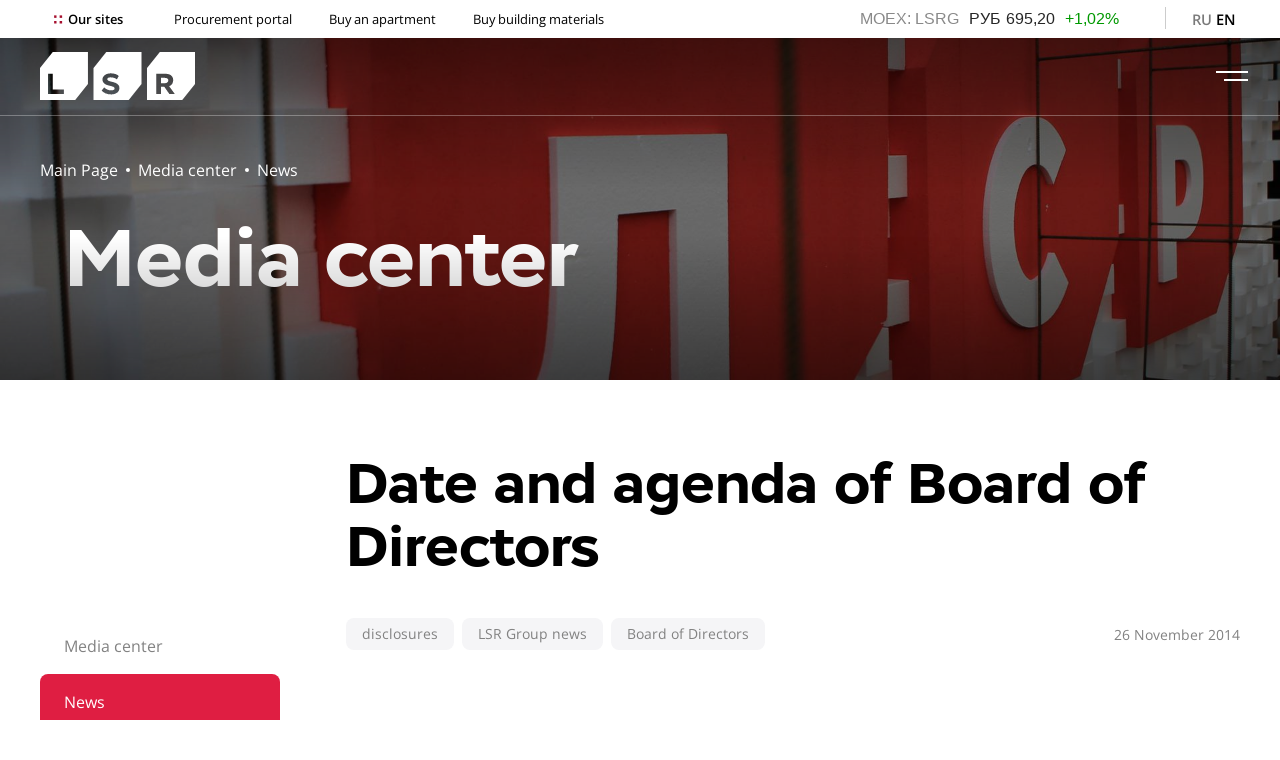

--- FILE ---
content_type: text/html; charset=UTF-8
request_url: https://www.lsrgroup.ru/en/news-and-media/news/2014/date-and-agenda-of-board-of-directors-26.11.2014.html
body_size: 14008
content:
<!DOCTYPE html>
<html lang="ru">
    <head>
        
                        
        <meta charset="UTF-8">
        <meta name="viewport" content="width=device-width, initial-scale=1">
        <link rel="shortcut icon" href="/assets/image/favicon.ico">
        <title>Date and agenda of Board of Directors</title>
        <meta name="description" content="disc||lsrnews||bod" />
        <!-- Google Tag Manager -->
<script>(function(w,d,s,l,i){ w[l]=w[l]||[];w[l].push({ 'gtm.start':
            new Date().getTime(),event:'gtm.js'});var f=d.getElementsByTagName(s)[0],
        j=d.createElement(s),dl=l!='dataLayer'?'&l='+l:'';j.async=true;j.src=
        'https://www.googletagmanager.com/gtm.js?id='+i+dl;f.parentNode.insertBefore(j,f);
    })(window,document,'script','dataLayer','GTM-M859MWF');</script>
<!-- End Google Tag Manager -->        <link rel="stylesheet" href="https://cdnjs.cloudflare.com/ajax/libs/bootstrap-multiselect/0.9.13/css/bootstrap-multiselect.css">
        <link rel="stylesheet" href="/assets/css/core.css">
        <link rel="stylesheet" href="/assets/css/main.css">
        <link rel="stylesheet" href="/assets/css/chart.css">
        <link rel="alternate" hreflang="en" href="https://www.lsrgroup.ru/en/news-and-media/news" />
<link rel="alternate" hreflang="ru" href="https://www.lsrgroup.ru/pressroom/novosti" />        <script>var ajaxPath = '/ajax/lsrgroup/';</script>
                <style>
            .card-state__text::before {
                content: "Close"!important;
            }
            .card-header.collapsed .card-state__text:before {
                content: "Open"!important;
            }
        </style>
        <script type="text/javascript" src="https://vk.com/js/api/openapi.js?169"></script>
    <script type="application/ld+json">{"@context":"https://schema.org","@type":"BreadcrumbList","itemListElement":[{"@type":"ListItem","position":1,"name":"Main Page","item":"https://www.lsrgroup.ru/en/"},{"@type":"ListItem","position":2,"name":"Media center","item":"https://www.lsrgroup.ru/en/news-and-media"},{"@type":"ListItem","position":3,"name":"News","item":"https://www.lsrgroup.ru/en/news-and-media/news"}]}</script>
<link rel="stylesheet" href="/assets/components/ajaxform/css/default.css" type="text/css" />
</head>
    <body>
		<!-- Google Tag Manager (noscript) -->
<noscript><iframe src="https://www.googletagmanager.com/ns.html?id=GTM-M859MWF"
height="0" width="0" style="display:none;visibility:hidden"></iframe></noscript>
<!-- End Google Tag Manager (noscript) -->
<header class="header">
    <div class="header-top d-none d-md-flex px-medium align-items-center">
        <div class="w-80 w-xl-60 d-flex align-items-center">
            <div class="link-container">
                <div class="hamburger-menu hamburger-menu_menu-top">
  <input id="sites__toggle" type="checkbox">
  <label class="link-container-title mb-0" for="sites__toggle">Our sites</label>
</div>
<a class="link color_black link_margin_right" href="http://zakupki.lsr.ru/">Procurement portal</a>
<a class="link color_black link_margin_right" href="http://www.lsr.ru/">Buy an apartment</a>
<a class="link color_black link_margin_right" href="http://sm.lsr.ru/">Buy building materials</a>            </div>
        </div>
        <div class="w-20 w-xl-40 d-flex align-items-center justify-content-end">
            <div class="stocks stocks_header d-none d-xl-flex align-items-center">
                
<link rel="stylesheet" href="//chart.rsf.ru/clients/lsr/css/style.info.top.css">
<script language=javascript src="//info.rsf.ru/infotable/js/upd.js"></script>

<span id="rsfInfo_top" nowrap>
</span>

<script language=javascript >

        var itab=null;

        function initInfoTable(){
            itab=new InfoTable('rsfInfo_top');
            itab.client="lsr";
            itab.config='htable_ru';
            itab.update('itab');
        }

        setTimeout(initInfoTable,2000);

</script>            </div>
            <div class="header-separator"></div>
                                    
            <div class="link-container">
    
<a class="link link_caps color_black color_half-opacity" href="https://www.lsrgroup.ru/pressroom/novosti">ru</a>
<a class="link link_caps link_active color_black color_half-opacity mx-1" href="https://www.lsrgroup.ru/en/news-and-media/news">EN</a>

</div>        </div>
    </div>
    <div class="header-bottom d-flex px-medium align-items-center justify-content-between">
        <div class="logo-container" style="height: 49px">
            <a href="https://www.lsrgroup.ru/en/">
                                    <img src="/assets/images/logo/lsr-logo-eng_new.svg" class="logo">
                            </a>
        </div>
        <div class="header__menu d-none d-xxl-flex">
            <ul class="header__menu-block"><li class="header__menu-item header__menu-item_large">
                    <a class="header__menu-link header__menu-link_bold" href="https://www.lsrgroup.ru/en/about-us/obshhie-svedeniya">About company</a>
                    <div class="header__menu-dropdown"></div>
                </li><ul class="header__menu-dropdown-list"><li class="header__menu-item"><a class="header__menu-link" href="https://www.lsrgroup.ru/en/about-us/obshhie-svedeniya">About LSR Group</a></li><li class="header__menu-item"><a class="header__menu-link" href="https://www.lsrgroup.ru/en/about-us/struktura-biznesa">Business structure</a></li><li class="header__menu-item"><a class="header__menu-link" href="https://www.lsrgroup.ru/en/about-us/strategy-and-mission">Strategy and mission</a></li><li class="header__menu-item"><a class="header__menu-link" href="https://www.lsrgroup.ru/en/about-us/careers">Careers</a></li><li class="header__menu-item"><a class="header__menu-link" href="https://www.lsrgroup.ru/en/about-us/history">Landmarks of history</a></li><li class="header__menu-item"><a class="header__menu-link" href="https://www.lsrgroup.ru/en/about-us/charityprograms">Charity</a></li></ul></ul><ul class="header__menu-block"><li class="header__menu-item header__menu-item_large">
                    <a class="header__menu-link header__menu-link_bold" href="https://www.lsrgroup.ru/en/investors-and-shareholders/informacziya-po-akcziyam">Investor relations</a>
                    <div class="header__menu-dropdown"></div>
                </li><ul class="header__menu-dropdown-list"><li class="header__menu-item"><a class="header__menu-link" href="https://www.lsrgroup.ru/en/investors-and-shareholders/informacziya-po-akcziyam/informacziya-po-akcziyam">Information about shares</a></li><li class="header__menu-item"><a class="header__menu-link" href="https://www.lsrgroup.ru/en/investors-and-shareholders/interaktivnyie-instrumenty/kalkulyator-investora">Interactive tools</a></li><li class="header__menu-item"><a class="header__menu-link" href="https://www.lsrgroup.ru/en/investors-and-shareholders/dolgovyie-obyazatelstva/debt">Debt</a></li><li class="header__menu-item"><a class="header__menu-link" href="https://www.lsrgroup.ru/en/investors-and-shareholders/acquisition">Acquisition by LSR Group its own shares</a></li><li class="header__menu-item"><a class="header__menu-link" href="https://www.lsrgroup.ru/en/investors-and-shareholders/obshhie-sobraniya-akczionerov">General meetings of shareholders</a></li><li class="header__menu-item"><a class="header__menu-link" href="https://www.lsrgroup.ru/en/investors-and-shareholders/investor-calendar">Investor calendar</a></li><li class="header__menu-item"><a class="header__menu-link" href="https://www.lsrgroup.ru/en/investors-and-shareholders/chasto-zadavaemyie-voprosyi">Frequently asked questions</a></li><li class="header__menu-item"><a class="header__menu-link" href="https://www.lsrgroup.ru/en/investors-and-shareholders/kontaktyi-dlya-investorov">Contacts for investors</a></li></ul></ul><ul class="header__menu-block"><li class="header__menu-item header__menu-item_large">
                    <a class="header__menu-link header__menu-link_bold" href="https://www.lsrgroup.ru/en/corporate-governance/general-principles">Corporate governance</a>
                    <div class="header__menu-dropdown"></div>
                </li><ul class="header__menu-dropdown-list"><li class="header__menu-item"><a class="header__menu-link" href="https://www.lsrgroup.ru/en/corporate-governance/general-principles">Corporate governance principles</a></li><li class="header__menu-item"><a class="header__menu-link" href="https://www.lsrgroup.ru/en/corporate-governance/board-of-directors">Board of Directors</a></li><li class="header__menu-item"><a class="header__menu-link" href="https://www.lsrgroup.ru/en/corporate-governance/boardofmanagement">Executive Committee</a></li><li class="header__menu-item"><a class="header__menu-link" href="https://www.lsrgroup.ru/en/corporate-governance/corporate-secretary">Corporate Secretary</a></li></ul></ul><ul class="header__menu-block"><li class="header__menu-item header__menu-item_large">
                    <a class="header__menu-link header__menu-link_bold" href="https://www.lsrgroup.ru/en/reconstruction">Sustainability</a>
                    <div class="header__menu-dropdown"></div>
                </li><ul class="header__menu-dropdown-list"><li class="header__menu-item"><a class="header__menu-link" href="https://www.lsrgroup.ru/en/reconstruction">Vision</a></li><li class="header__menu-item"><a class="header__menu-link" href="https://www.lsrgroup.ru/en/reconstruction">ESG reports and results</a></li><li class="header__menu-item"><a class="header__menu-link" href="https://www.lsrgroup.ru/en/reconstruction">ESG-news</a></li><li class="header__menu-item"><a class="header__menu-link" href="https://www.lsrgroup.ru/en/reconstruction">Occupational health and safety</a></li><li class="header__menu-item"><a class="header__menu-link" href="https://www.lsrgroup.ru/en/reconstruction">Employees</a></li><li class="header__menu-item"><a class="header__menu-link" href="https://www.lsrgroup.ru/en/reconstruction">Ethics and countering corruption</a></li><li class="header__menu-item"><a class="header__menu-link" href="https://www.lsrgroup.ru/en/reconstruction">Developing the regions of presence</a></li><li class="header__menu-item"><a class="header__menu-link" href="https://www.lsrgroup.ru/en/reconstruction">Protecting the environment</a></li><li class="header__menu-item"><a class="header__menu-link" href="https://www.lsrgroup.ru/en/reconstruction">Climate change</a></li></ul></ul><ul class="header__menu-block"><li class="header__menu-item header__menu-item_large">
                    <a class="header__menu-link header__menu-link_bold" href="https://www.lsrgroup.ru/en/investor-relations/corporate-documents">Disclosure of information</a>
                    <div class="header__menu-dropdown"></div>
                </li><ul class="header__menu-dropdown-list"><li class="header__menu-item"><a class="header__menu-link" href="https://www.lsrgroup.ru/en/investor-relations/corporate-documents">Charter</a></li><li class="header__menu-item"><a class="header__menu-link" href="https://www.lsrgroup.ru/en/investor-relations/regulations-on-the-agm">Regulations on the General Meeting of Shareholders</a></li><li class="header__menu-item"><a class="header__menu-link" href="https://www.lsrgroup.ru/en/investor-relations/regulations-on-the-board-of-directors">Regulations on the Board of Directors</a></li><li class="header__menu-item"><a class="header__menu-link" href="https://www.lsrgroup.ru/en/investor-relations/regulations-on-the-executive-committee">Regulations on the Executive Committee</a></li><li class="header__menu-item"><a class="header__menu-link" href="https://www.lsrgroup.ru/en/investor-relations/annual-reports">Annual Reports</a></li><li class="header__menu-item"><a class="header__menu-link" href="https://www.lsrgroup.ru/en/investor-relations/real-estate-portfolio-valuation-reports">Valuation reports</a></li><li class="header__menu-item"><a class="header__menu-link" href="https://www.lsrgroup.ru/en/investor-relations/ifrs-reports">IFRS Reports</a></li><li class="header__menu-item"><a class="header__menu-link" href="https://www.lsrgroup.ru/en/investor-relations/regulations-on-dividend-policy">Regulations on Dividend policy</a></li><li class="header__menu-item"><a class="header__menu-link" href="https://www.lsrgroup.ru/en/investor-relations/declaration-on-prevention-of-the-bribery">Declaration on prevention of the bribery</a></li><li class="header__menu-item"><a class="header__menu-link" href="https://www.lsrgroup.ru/en/investor-relations/regulatory-news">Regulatory news</a></li></ul></ul><ul class="header__menu-block"><li class="header__menu-item header__menu-item_large">
                    <a class="header__menu-link header__menu-link_bold" href="https://www.lsrgroup.ru/en/news-and-media">Media center</a>
                    <div class="header__menu-dropdown"></div>
                </li><ul class="header__menu-dropdown-list"><li class="header__menu-item"><a class="header__menu-link" href="https://www.lsrgroup.ru/en/news-and-media/news">News</a></li><li class="header__menu-item"><a class="header__menu-link" href="https://www.lsrgroup.ru/en/news-and-media/kontaktyi-press-sluzhbyi">PR contacts</a></li></ul></ul><ul class="header__menu-block"><li class="header__menu-item header__menu-item_large">
                    <a class="header__menu-link header__menu-link_bold" href="https://www.lsrgroup.ru/en/companycontacts/general-contacts">Contacts</a>
                    <div class="header__menu-dropdown"></div>
                </li><ul class="header__menu-dropdown-list"><li class="header__menu-item"><a class="header__menu-link" href="https://www.lsrgroup.ru/en/companycontacts/general-contacts">General contacts</a></li><li class="header__menu-item"><a class="header__menu-link" href="https://www.lsrgroup.ru/en/companycontacts/egs-contacts">ESG Contacts</a></li><li class="header__menu-item"><a class="header__menu-link" href="https://www.lsrgroup.ru/en/companycontacts/purchase">Purchase</a></li><li class="header__menu-item"><a class="header__menu-link" href="https://www.lsrgroup.ru/en/companycontacts/hotline">Hotline</a></li><li class="header__menu-item"><a class="header__menu-link" href="https://www.lsrgroup.ru/en/companycontacts/press-contacts">Press Contacts</a></li></ul></ul>        </div>
        <div class="search-input-container form-group w-50 mb-0 ml-auto mr-3 d-none" id="search-input-container">
    <form action="https://www.lsrgroup.ru/en/search" method="get">
      <input class="form-control form-control-search" type="text" name="search" id="search" value="" placeholder="Что ищем?">
      <label class="form-control__label">Поиск</label>

        <input type="hidden" name="id" value="3009" />
        <input style="display:none;" type="submit" value="Search" />

    </form>
</div>        <div class="search-container search_header d-none d-xxl-flex" id="search-container">
            <svg class="search">
                <use xlink:href="/assets/image/sprite.svg#search"></use>
            </svg>
        </div>
        <div class="hamburger-menu d-xxl-none">
            <input id="menu__toggle" type="checkbox" autocomplete="off">
            <label class="menu__btn" for="menu__toggle"><span></span></label>
            <div class="menu__box">
                <div class="menu__box_white">
                    <form action="https://www.lsrgroup.ru/en/search" method="get">
    <div class="search-container search-container_header-menu search-container_open mb-3">
      <div class="form-group w-100">
        <input class="form-control form-control-search" type="text" name="search" id="search" value="" placeholder="Что ищем?">
        <label class="form-control__label">Поиск</label>
        <input type="hidden" name="id" value="3009" />

        <input style="display:none;" type="submit" value="Search" />
      </div>
    </div>
</form>                    <ul class="header__menu-block"><li class="header__menu-item header__menu-item_large">
                    <a class="header__menu-link header__menu-link_bold" href="https://www.lsrgroup.ru/en/about-us/obshhie-svedeniya">About company</a><div class="header__menu-dropdown collapsed" data-toggle="collapse" data-target="#collapse1"></div>
                    </li><ul class="header__menu-dropdown-list collapse" id="collapse1"><li class="header__menu-item"><a class="header__menu-link" href="https://www.lsrgroup.ru/en/about-us/obshhie-svedeniya">About LSR Group</a></li><li class="header__menu-item"><a class="header__menu-link" href="https://www.lsrgroup.ru/en/about-us/struktura-biznesa">Business structure</a></li><li class="header__menu-item"><a class="header__menu-link" href="https://www.lsrgroup.ru/en/about-us/strategy-and-mission">Strategy and mission</a></li><li class="header__menu-item"><a class="header__menu-link" href="https://www.lsrgroup.ru/en/about-us/careers">Careers</a></li><li class="header__menu-item"><a class="header__menu-link" href="https://www.lsrgroup.ru/en/about-us/history">Landmarks of history</a></li><li class="header__menu-item"><a class="header__menu-link" href="https://www.lsrgroup.ru/en/about-us/charityprograms">Charity</a></li></ul></ul><ul class="header__menu-block"><li class="header__menu-item header__menu-item_large">
                    <a class="header__menu-link header__menu-link_bold" href="https://www.lsrgroup.ru/en/investors-and-shareholders/informacziya-po-akcziyam">Investor relations</a><div class="header__menu-dropdown collapsed" data-toggle="collapse" data-target="#collapse2"></div>
                    </li><ul class="header__menu-dropdown-list collapse" id="collapse2"><li class="header__menu-item"><a class="header__menu-link" href="https://www.lsrgroup.ru/en/investors-and-shareholders/informacziya-po-akcziyam/informacziya-po-akcziyam">Information about shares</a></li><li class="header__menu-item"><a class="header__menu-link" href="https://www.lsrgroup.ru/en/investors-and-shareholders/interaktivnyie-instrumenty/kalkulyator-investora">Interactive tools</a></li><li class="header__menu-item"><a class="header__menu-link" href="https://www.lsrgroup.ru/en/investors-and-shareholders/dolgovyie-obyazatelstva/debt">Debt</a></li><li class="header__menu-item"><a class="header__menu-link" href="https://www.lsrgroup.ru/en/investors-and-shareholders/acquisition">Acquisition by LSR Group its own shares</a></li><li class="header__menu-item"><a class="header__menu-link" href="https://www.lsrgroup.ru/en/investors-and-shareholders/obshhie-sobraniya-akczionerov">General meetings of shareholders</a></li><li class="header__menu-item"><a class="header__menu-link" href="https://www.lsrgroup.ru/en/investors-and-shareholders/investor-calendar">Investor calendar</a></li><li class="header__menu-item"><a class="header__menu-link" href="https://www.lsrgroup.ru/en/investors-and-shareholders/chasto-zadavaemyie-voprosyi">Frequently asked questions</a></li><li class="header__menu-item"><a class="header__menu-link" href="https://www.lsrgroup.ru/en/investors-and-shareholders/kontaktyi-dlya-investorov">Contacts for investors</a></li></ul></ul><ul class="header__menu-block"><li class="header__menu-item header__menu-item_large">
                    <a class="header__menu-link header__menu-link_bold" href="https://www.lsrgroup.ru/en/corporate-governance/general-principles">Corporate governance</a><div class="header__menu-dropdown collapsed" data-toggle="collapse" data-target="#collapse3"></div>
                    </li><ul class="header__menu-dropdown-list collapse" id="collapse3"><li class="header__menu-item"><a class="header__menu-link" href="https://www.lsrgroup.ru/en/corporate-governance/general-principles">Corporate governance principles</a></li><li class="header__menu-item"><a class="header__menu-link" href="https://www.lsrgroup.ru/en/corporate-governance/board-of-directors">Board of Directors</a></li><li class="header__menu-item"><a class="header__menu-link" href="https://www.lsrgroup.ru/en/corporate-governance/boardofmanagement">Executive Committee</a></li><li class="header__menu-item"><a class="header__menu-link" href="https://www.lsrgroup.ru/en/corporate-governance/corporate-secretary">Corporate Secretary</a></li></ul></ul><ul class="header__menu-block"><li class="header__menu-item header__menu-item_large">
                    <a class="header__menu-link header__menu-link_bold" href="https://www.lsrgroup.ru/en/reconstruction">Sustainability</a><div class="header__menu-dropdown collapsed" data-toggle="collapse" data-target="#collapse4"></div>
                    </li><ul class="header__menu-dropdown-list collapse" id="collapse4"><li class="header__menu-item"><a class="header__menu-link" href="https://www.lsrgroup.ru/en/reconstruction">Vision</a></li><li class="header__menu-item"><a class="header__menu-link" href="https://www.lsrgroup.ru/en/reconstruction">ESG reports and results</a></li><li class="header__menu-item"><a class="header__menu-link" href="https://www.lsrgroup.ru/en/reconstruction">ESG-news</a></li><li class="header__menu-item"><a class="header__menu-link" href="https://www.lsrgroup.ru/en/reconstruction">Occupational health and safety</a></li><li class="header__menu-item"><a class="header__menu-link" href="https://www.lsrgroup.ru/en/reconstruction">Employees</a></li><li class="header__menu-item"><a class="header__menu-link" href="https://www.lsrgroup.ru/en/reconstruction">Ethics and countering corruption</a></li><li class="header__menu-item"><a class="header__menu-link" href="https://www.lsrgroup.ru/en/reconstruction">Developing the regions of presence</a></li><li class="header__menu-item"><a class="header__menu-link" href="https://www.lsrgroup.ru/en/reconstruction">Protecting the environment</a></li><li class="header__menu-item"><a class="header__menu-link" href="https://www.lsrgroup.ru/en/reconstruction">Climate change</a></li></ul></ul><ul class="header__menu-block"><li class="header__menu-item header__menu-item_large">
                    <a class="header__menu-link header__menu-link_bold" href="https://www.lsrgroup.ru/en/investor-relations/corporate-documents">Disclosure of information</a><div class="header__menu-dropdown collapsed" data-toggle="collapse" data-target="#collapse5"></div>
                    </li><ul class="header__menu-dropdown-list collapse" id="collapse5"><li class="header__menu-item"><a class="header__menu-link" href="https://www.lsrgroup.ru/en/investor-relations/corporate-documents">Charter</a></li><li class="header__menu-item"><a class="header__menu-link" href="https://www.lsrgroup.ru/en/investor-relations/regulations-on-the-agm">Regulations on the General Meeting of Shareholders</a></li><li class="header__menu-item"><a class="header__menu-link" href="https://www.lsrgroup.ru/en/investor-relations/regulations-on-the-board-of-directors">Regulations on the Board of Directors</a></li><li class="header__menu-item"><a class="header__menu-link" href="https://www.lsrgroup.ru/en/investor-relations/regulations-on-the-executive-committee">Regulations on the Executive Committee</a></li><li class="header__menu-item"><a class="header__menu-link" href="https://www.lsrgroup.ru/en/investor-relations/annual-reports">Annual Reports</a></li><li class="header__menu-item"><a class="header__menu-link" href="https://www.lsrgroup.ru/en/investor-relations/real-estate-portfolio-valuation-reports">Valuation reports</a></li><li class="header__menu-item"><a class="header__menu-link" href="https://www.lsrgroup.ru/en/investor-relations/ifrs-reports">IFRS Reports</a></li><li class="header__menu-item"><a class="header__menu-link" href="https://www.lsrgroup.ru/en/investor-relations/regulations-on-dividend-policy">Regulations on Dividend policy</a></li><li class="header__menu-item"><a class="header__menu-link" href="https://www.lsrgroup.ru/en/investor-relations/declaration-on-prevention-of-the-bribery">Declaration on prevention of the bribery</a></li><li class="header__menu-item"><a class="header__menu-link" href="https://www.lsrgroup.ru/en/investor-relations/regulatory-news">Regulatory news</a></li></ul></ul><ul class="header__menu-block"><li class="header__menu-item header__menu-item_large">
                    <a class="header__menu-link header__menu-link_bold" href="https://www.lsrgroup.ru/en/news-and-media">Media center</a><div class="header__menu-dropdown collapsed" data-toggle="collapse" data-target="#collapse6"></div>
                    </li><ul class="header__menu-dropdown-list collapse" id="collapse6"><li class="header__menu-item"><a class="header__menu-link" href="https://www.lsrgroup.ru/en/news-and-media/news">News</a></li><li class="header__menu-item"><a class="header__menu-link" href="https://www.lsrgroup.ru/en/news-and-media/kontaktyi-press-sluzhbyi">PR contacts</a></li></ul></ul><ul class="header__menu-block"><li class="header__menu-item header__menu-item_large">
                    <a class="header__menu-link header__menu-link_bold" href="https://www.lsrgroup.ru/en/companycontacts/general-contacts">Contacts</a><div class="header__menu-dropdown collapsed" data-toggle="collapse" data-target="#collapse7"></div>
                    </li><ul class="header__menu-dropdown-list collapse" id="collapse7"><li class="header__menu-item"><a class="header__menu-link" href="https://www.lsrgroup.ru/en/companycontacts/general-contacts">General contacts</a></li><li class="header__menu-item"><a class="header__menu-link" href="https://www.lsrgroup.ru/en/companycontacts/egs-contacts">ESG Contacts</a></li><li class="header__menu-item"><a class="header__menu-link" href="https://www.lsrgroup.ru/en/companycontacts/purchase">Purchase</a></li><li class="header__menu-item"><a class="header__menu-link" href="https://www.lsrgroup.ru/en/companycontacts/hotline">Hotline</a></li><li class="header__menu-item"><a class="header__menu-link" href="https://www.lsrgroup.ru/en/companycontacts/press-contacts">Press Contacts</a></li></ul></ul>                </div>
                <div class="menu__box_gray d-md-none">
                    <div class="link-container">
                        <div class="hamburger-menu hamburger-menu_menu-top">
  <input id="sites__toggle" type="checkbox">
  <label class="link-container-title mb-0" for="sites__toggle">Our sites</label>
</div>
<a class="link color_black link_margin_right" href="http://zakupki.lsr.ru/">Procurement portal</a>
<a class="link color_black link_margin_right" href="http://www.lsr.ru/">Buy an apartment</a>
<a class="link color_black link_margin_right" href="http://sm.lsr.ru/">Buy building materials</a>              </div>
                    <div class="header-separator-large"></div>
                    <div class="d-flex align-items-end">
                        <div class="stocks stocks_header d-flex align-items-center">
                    <span id="rsfInfo2" nowrap>
                    </span>
                        </div>
                        <div class="header-separator"></div>
                                                                        
                        <div class="link-container">
    
<a class="link link_caps color_black color_half-opacity" href="https://www.lsrgroup.ru/pressroom/novosti">ru</a>
<a class="link link_caps link_active color_black color_half-opacity mx-1" href="https://www.lsrgroup.ru/en/news-and-media/news">EN</a>

</div>                    </div>
                </div>
            </div>
        </div>
    </div>
                            <div class="menu__box" id="sites-menu">
            <div class="menu__box_white py-5">
                <div class="close"></div>
                <div class="container">
                    <div class="row">
                        <div class="col-12 text-md-center mb-4 mb-md-5">
                            <h2 class="m-0">Our sites</h2>
                        </div>
                    </div>
                    <div class="d-flex">
                        <div class="panel-container d-none d-md-flex w-100">
                                                            <div class="panel">
                                    <a class="panel__link panel__link_iconless" href="https://www.lsr.ru/spb/"></a>
                                    <div class="panel__background" style="background-image: url(/assets/images/panel-1.png)"></div>
                                    <div class="panel__content">
                                        <h3 class="panel__title color_white mb-4">LSR. Real Estate — Northwest</h3>
                                        <div class="panel__text">
                                            <p class="color_white"></p>
                                            <p class="content-text_large text-center color_white mt-5"><b>lsr.ru/spb</b></p>
                                        </div>
                                    </div>
                                </div>
                                                            <div class="panel">
                                    <a class="panel__link panel__link_iconless" href="https://www.lsr.ru/msk/"></a>
                                    <div class="panel__background" style="background-image: url(/assets/images/zila_slider.jpg)"></div>
                                    <div class="panel__content">
                                        <h3 class="panel__title color_white mb-4">LSR. Real Estate — M</h3>
                                        <div class="panel__text">
                                            <p class="color_white"></p>
                                            <p class="content-text_large text-center color_white mt-5"><b>lsr.ru/msk</b></p>
                                        </div>
                                    </div>
                                </div>
                                                            <div class="panel">
                                    <a class="panel__link panel__link_iconless" href="https://www.lsr.ru/ekb"></a>
                                    <div class="panel__background" style="background-image: url(/assets/images/cb_slider.jpg)"></div>
                                    <div class="panel__content">
                                        <h3 class="panel__title color_white mb-4">LSR. Real Estate — Urals</h3>
                                        <div class="panel__text">
                                            <p class="color_white"></p>
                                            <p class="content-text_large text-center color_white mt-5"><b>lsr.ru/ekb</b></p>
                                        </div>
                                    </div>
                                </div>
                                                            <div class="panel corner-croped-container corner-croped_bottom">
                                    <a class="panel__link panel__link_iconless" href="https://lsr-pm.ru/"></a>
                                    <div class="panel__background" style="background-image: url(/assets/images/nev_slider.jpg)"></div>
                                    <div class="panel__content">
                                        <h3 class="panel__title color_white mb-4">LSR. Income-generating Real Estate</h3>
                                        <div class="panel__text">
                                            <p class="color_white"></p>
                                            <p class="content-text_large text-center color_white mt-5"><b>lsr-pm.ru</b></p>
                                        </div>
                                    </div>
                                </div>
                                                            <div class="panel">
                                    <a class="panel__link panel__link_iconless" href="http://www.lsrbase.ru/"></a>
                                    <div class="panel__background" style="background-image: url(/assets/images/panel-3.png)"></div>
                                    <div class="panel__content">
                                        <h3 class="panel__title color_white mb-4">LSR. Basic Materials</h3>
                                        <div class="panel__text">
                                            <p class="color_white"></p>
                                            <p class="content-text_large text-center color_white mt-5"><b>lsrbase.ru</b></p>
                                        </div>
                                    </div>
                                </div>
                                                            <div class="panel">
                                    <a class="panel__link panel__link_iconless" href="https://lsrstena.ru/"></a>
                                    <div class="panel__background" style="background-image: url(/assets/images/banner/_MG_3432.jpg)"></div>
                                    <div class="panel__content">
                                        <h3 class="panel__title color_white mb-4">LSR. Wall Materials</h3>
                                        <div class="panel__text">
                                            <p class="color_white"></p>
                                            <p class="content-text_large text-center color_white mt-5"><b>lsrstena.ru</b></p>
                                        </div>
                                    </div>
                                </div>
                                                            <div class="panel">
                                    <a class="panel__link panel__link_iconless" href="http://lsrconstruction-ural.ru/"></a>
                                    <div class="panel__background" style="background-image: url(/assets/images/stro_slider.jpg)"></div>
                                    <div class="panel__content">
                                        <h3 class="panel__title color_white mb-4">LSR. Construction — Urals</h3>
                                        <div class="panel__text">
                                            <p class="color_white"></p>
                                            <p class="content-text_large text-center color_white mt-5"><b>lsrconstruction-ural.ru</b></p>
                                        </div>
                                    </div>
                                </div>
                                                            <div class="panel">
                                    <a class="panel__link panel__link_iconless" href="http://www.lsrconstruction-nw.ru/"></a>
                                    <div class="panel__background" style="background-image: url(/assets/images/slider/krang_slider.JPG)"></div>
                                    <div class="panel__content">
                                        <h3 class="panel__title color_white mb-4">LSR. Construction — Northwest</h3>
                                        <div class="panel__text">
                                            <p class="color_white"></p>
                                            <p class="content-text_large text-center color_white mt-5"><b>lsrconstruction-nw.ru</b></p>
                                        </div>
                                    </div>
                                </div>
                                                            <div class="panel">
                                    <a class="panel__link panel__link_iconless" href="https://www.lsrcranes.ru/"></a>
                                    <div class="panel__background" style="background-image: url(/assets/images/Subtract95.png)"></div>
                                    <div class="panel__content">
                                        <h3 class="panel__title color_white mb-4">LSR. Cranes</h3>
                                        <div class="panel__text">
                                            <p class="color_white"></p>
                                            <p class="content-text_large text-center color_white mt-5"><b>lsrcranes.ru</b></p>
                                        </div>
                                    </div>
                                </div>
                                                    </div>
                        <div class="row d-md-none">
                            <div class="col-12">
                                <div class="carousel carousel_infinite-mobile" data-dots-container="#carousel-sites-dots-container" data-arrows-container="">
                                                                            <div class="carousel__item panel_carousel">
                                            <div class="panel"><a class="panel__link panel__link_iconless" href="https://www.lsr.ru/spb/"></a>
                                                <div class="panel__background" style="background-image: url(/assets/images/panel-1.png)"></div>
                                                <div class="panel__content">
                                                    <h3 class="panel__title color_white mb-4">LSR. Real Estate — Northwest</h3>
                                                    <div class="panel__text">
                                                        <p class="color_white"></p>
                                                        <p class="content-text_large text-center color_white mt-5"><b>lsr.ru/spb</b></p>
                                                    </div>
                                                </div>
                                            </div>
                                        </div>
                                                                            <div class="carousel__item panel_carousel">
                                            <div class="panel"><a class="panel__link panel__link_iconless" href="https://www.lsr.ru/msk/"></a>
                                                <div class="panel__background" style="background-image: url(/assets/images/zila_slider.jpg)"></div>
                                                <div class="panel__content">
                                                    <h3 class="panel__title color_white mb-4">LSR. Real Estate — M</h3>
                                                    <div class="panel__text">
                                                        <p class="color_white"></p>
                                                        <p class="content-text_large text-center color_white mt-5"><b>lsr.ru/msk</b></p>
                                                    </div>
                                                </div>
                                            </div>
                                        </div>
                                                                            <div class="carousel__item panel_carousel">
                                            <div class="panel"><a class="panel__link panel__link_iconless" href="https://www.lsr.ru/ekb"></a>
                                                <div class="panel__background" style="background-image: url(/assets/images/cb_slider.jpg)"></div>
                                                <div class="panel__content">
                                                    <h3 class="panel__title color_white mb-4">LSR. Real Estate — Urals</h3>
                                                    <div class="panel__text">
                                                        <p class="color_white"></p>
                                                        <p class="content-text_large text-center color_white mt-5"><b>lsr.ru/ekb</b></p>
                                                    </div>
                                                </div>
                                            </div>
                                        </div>
                                                                            <div class="carousel__item panel_carousel">
                                            <div class="panel"><a class="panel__link panel__link_iconless" href="https://lsr-pm.ru/"></a>
                                                <div class="panel__background" style="background-image: url(/assets/images/nev_slider.jpg)"></div>
                                                <div class="panel__content">
                                                    <h3 class="panel__title color_white mb-4">LSR. Income-generating Real Estate</h3>
                                                    <div class="panel__text">
                                                        <p class="color_white"></p>
                                                        <p class="content-text_large text-center color_white mt-5"><b>lsr-pm.ru</b></p>
                                                    </div>
                                                </div>
                                            </div>
                                        </div>
                                                                            <div class="carousel__item panel_carousel">
                                            <div class="panel"><a class="panel__link panel__link_iconless" href="http://www.lsrbase.ru/"></a>
                                                <div class="panel__background" style="background-image: url(/assets/images/panel-3.png)"></div>
                                                <div class="panel__content">
                                                    <h3 class="panel__title color_white mb-4">LSR. Basic Materials</h3>
                                                    <div class="panel__text">
                                                        <p class="color_white"></p>
                                                        <p class="content-text_large text-center color_white mt-5"><b>lsrbase.ru</b></p>
                                                    </div>
                                                </div>
                                            </div>
                                        </div>
                                                                            <div class="carousel__item panel_carousel">
                                            <div class="panel"><a class="panel__link panel__link_iconless" href="https://lsrstena.ru/"></a>
                                                <div class="panel__background" style="background-image: url(/assets/images/banner/_MG_3432.jpg)"></div>
                                                <div class="panel__content">
                                                    <h3 class="panel__title color_white mb-4">LSR. Wall Materials</h3>
                                                    <div class="panel__text">
                                                        <p class="color_white"></p>
                                                        <p class="content-text_large text-center color_white mt-5"><b>lsrstena.ru</b></p>
                                                    </div>
                                                </div>
                                            </div>
                                        </div>
                                                                            <div class="carousel__item panel_carousel">
                                            <div class="panel"><a class="panel__link panel__link_iconless" href="http://lsrconstruction-ural.ru/"></a>
                                                <div class="panel__background" style="background-image: url(/assets/images/stro_slider.jpg)"></div>
                                                <div class="panel__content">
                                                    <h3 class="panel__title color_white mb-4">LSR. Construction — Urals</h3>
                                                    <div class="panel__text">
                                                        <p class="color_white"></p>
                                                        <p class="content-text_large text-center color_white mt-5"><b>lsrconstruction-ural.ru</b></p>
                                                    </div>
                                                </div>
                                            </div>
                                        </div>
                                                                            <div class="carousel__item panel_carousel">
                                            <div class="panel"><a class="panel__link panel__link_iconless" href="http://www.lsrconstruction-nw.ru/"></a>
                                                <div class="panel__background" style="background-image: url(/assets/images/slider/krang_slider.JPG)"></div>
                                                <div class="panel__content">
                                                    <h3 class="panel__title color_white mb-4">LSR. Construction — Northwest</h3>
                                                    <div class="panel__text">
                                                        <p class="color_white"></p>
                                                        <p class="content-text_large text-center color_white mt-5"><b>lsrconstruction-nw.ru</b></p>
                                                    </div>
                                                </div>
                                            </div>
                                        </div>
                                                                            <div class="carousel__item panel_carousel">
                                            <div class="panel"><a class="panel__link panel__link_iconless" href="https://www.lsrcranes.ru/"></a>
                                                <div class="panel__background" style="background-image: url(/assets/images/Subtract95.png)"></div>
                                                <div class="panel__content">
                                                    <h3 class="panel__title color_white mb-4">LSR. Cranes</h3>
                                                    <div class="panel__text">
                                                        <p class="color_white"></p>
                                                        <p class="content-text_large text-center color_white mt-5"><b>lsrcranes.ru</b></p>
                                                    </div>
                                                </div>
                                            </div>
                                        </div>
                                                                    </div>
                            </div>
                            <div class="col-12 mt-4">
                                <div class="carousel__dots" id="carousel-sites-dots-container"></div>
                            </div>
                        </div>
                    </div>
                </div>
            </div>
        </div>
    </header>        
    <section>
    <div class="banner">
                                        <div class="banner__background" style="background-image: url(/assets/images/banner/banner-8.png)"></div>
                          <div class="banner__content pt-large px-medium">
              <ul class="breadcrumbs breadcrumbs_white">
                    <li><a href="https://www.lsrgroup.ru/en/">Main Page</a></li>
                    <li><a href="https://www.lsrgroup.ru/en/news-and-media">Media center</a></li>
                    <li><a href="https://www.lsrgroup.ru/en/news-and-media/news">News</a></li>
            </ul>
        <div class="h1 banner__title color_white">Media center</div>
      </div>
    </div>
</section>
    <section class="content">
      <div class="container">
        <div class="row d-flex d-lg-none mb-4">
          <div class="col-12">
                <ul class="breadcrumbs ">
                    <li><a href="https://www.lsrgroup.ru/en/">Main Page</a></li>
                    <li><a href="https://www.lsrgroup.ru/en/news-and-media">Media center</a></li>
                    <li><a href="https://www.lsrgroup.ru/en/news-and-media/news">News</a></li>
            </ul>
    <a class="back_link" id="back-link">Назад</a>          </div>
        </div>
        <div class="row">
          <div class="col-12 col-lg-9 offset-lg-3">
            <h1 class="h2 color_black mb-4 mb-md-5">Date and agenda of Board of Directors</h1>
          </div>
        </div>
        <div class="row">
        <div class="col-12 col-lg-3 order-2 order-lg-1 mt-5 mt-md-5 mt-lg-0">
    <div class="sidebar-container corner-croped-container corner-croped_bottom">
      <ul class="sidebar mb-medium d-none d-lg-block">
                        <li class="sidebar__item"><a class="sidebar__link" href="https://www.lsrgroup.ru/en/news-and-media">Media center</a></li>
                    <li class="sidebar__item sidebar__item_active">
                    <a class="sidebar__link" href="https://www.lsrgroup.ru/en/news-and-media/news">News</a>
                </li><li class="sidebar__item">
                    <a class="sidebar__link" href="https://www.lsrgroup.ru/en/news-and-media/kontaktyi-press-sluzhbyi">PR contacts</a>
                </li>      </ul>
      <div class="sidebar-info mb-5 pb-3 d-none d-lg-block">
        <h4>Subscribe to news</h4>
        <p class="text_small">Stay up to date with the latest developments</p><a class="btn btn-secondary" href="#" data-toggle="modal" data-target="#modalSubscribe">Subscribe</a>
      </div>
      <div class="sidebar-info d-none d-lg-block">
        <div class="icon-container">
                            <a class="icon" href="https://t.me/LSR_Group"><img class="icon-img" src="/assets/image/icon-tg.png"/></a>
                                        <a class="icon" href="https://vk.com/lsr.group"><img class="icon-img" src="/assets/image/icon-vk.svg"/></a>
                                                    <a class="icon" href="https://ok.ru/lsrgroup"><img class="icon-img" src="/assets/image/icon-ok.svg"/></a>
                                        <a class="icon" href="https://rutube.ru/channel/43018443"><img class="icon-img" src="/assets/image/icon-rutube.svg"/></a>
                    </div>
        <p class="m-0 text_small">Follow us on social networks</p>
      </div>
      <div class="sidebar-info mt-5 pt-3 d-none d-lg-block">
        <div id="vk_groups"></div>
      </div>
    </div>
</div>          <div class="col-12 col-lg-9 order-1 order-lg-2">
            <div class="d-flex align-items-center justify-content-between mb-4 mb-md-5">
                                                                    <div class="tag-container">
                                                                                <div class="tag">
                              <label class="tag__label">disclosures</label>
                            </div>
                                                                                                            <div class="tag">
                              <label class="tag__label">LSR Group news</label>
                            </div>
                                                                                                            <div class="tag">
                              <label class="tag__label">Board of Directors</label>
                            </div>
                                                                        </div>
                              <p class="mb-2 text_small color_gray">
                  26 November 2014                  
              </p>
            </div>
            
            
                            <div class="row pt-4">
                    
                    <h4>OJSC LSR Group (LSE: LSRG; MOEX: LSRG) announces meeting of the Board of Directors on November 28, 2014. <br />Agenda:</h4>
<p>1. Approval of transactions in accordance with the Company&rsquo;s Charter.</p>
<p><em><strong>Notes to Editors:</strong></em></p>
<p>OJSC LSR Group is a real estate development and building materials company founded in 1993 and operating in a number of complementary market segments. Its core business areas are production of building materials, real estate development and panel construction. LSR Group's main operations are located in St. Petersburg, Moscow and Yekaterinburg. As of 31 December 2013 (according to DTZ), the net sellable area of the projects in LSR Group's real estate portfolio is equal to 7.8m m2 with the market value of RUB 117bn. In 2013, the sales revenue of LSR Group amounted to RUB 65,316m (IFRS). LSR Group is a public company, with its GDRs traded on the London Stock Exchange and its ordinary shares traded on Moscow Exchange.</p>
<p><em><strong>For more information please contact:</strong></em></p>
<p>LSR Group Press Service</p>
<p>Tel.: +7 812 333 11 11</p>
<p>Fax: +7 812 458 83 72</p>
<p>E-mail: press@lsrgroup.ru&nbsp;</p>
<p><a href="http://www.lsrgroup.ru">www.lsrgroup.ru</a>&nbsp;</p>                    
                </div>
            
            <div class="row align-items-center">
              <div class="col-12 col-md-8">
                <div class="d-flex align-items-center">
                  <p class="content-text content-text_bold mb-0 mr-3">Share:</p>
                  <div class="icon-container m-0">
                      <a class="icon icon_bg icon_vk" href="https://vkontakte.ru/share.php?url=https://www.lsrgroup.ru/en/news-and-media/news/date-and-agenda-of-board-of-directors-26.11.2014"></a>
                      <a class="icon icon_bg icon_ok" href="https://connect.ok.ru/offer?url=https://www.lsrgroup.ru/en/news-and-media/news/date-and-agenda-of-board-of-directors-26.11.2014"></a>
                      <a class="icon icon_bg icon_fb" style="display: none" href="https://www.facebook.com/sharer/sharer.php?u=https://www.lsrgroup.ru/en/news-and-media/news/date-and-agenda-of-board-of-directors-26.11.2014"></a>
                  </div>
                </div>
              </div>
                          </div>
          </div>
        </div>
      </div>
    </section>

        <section class="background_red-dark pt-4 pt-md-5 pb-4 pb-md-5 pb-lg-4">
    <div class="container">
    <div class="row align-items-center">
        <div class="col-12 col-md-6 d-flex flex-column justify-content-between">
        <h3 class="color_white">Subscribe to the newsletter</h3>
        <p class="color_white m-0">Stay up to date with the latest news</p>
        </div>
        <div class="col-12 col-md-6 mt-2 mt-md-0">
        <button class="btn btn-secondary ml-auto" data-toggle="modal" data-target="#modalSubscribe">Subscribe</button>
        </div>
    </div>
    </div>
</section>        <footer class="footer">
    <section class="background_indigo pt-4 pt-md-5 pb-4 pb-md-5">
        <div class="container pt-0 pt-md-3 pb-2 pb-md-3">
            <div class="row">
                <div class="col-12 col-md-4 col-xl-3">
                    <div class="logo-container logo-container_footer mb-4 mb-md-5" style="height: 49px">
                        <a href="https://www.lsrgroup.ru/en/">
                                                            <img src="/assets/images/logo/lsr-logo-eng_new.svg" class="logo">
                                                    </a>
                    </div>
                    <div class="phonenumber-container pt-0 pt-md-5">
                        <p class="color_gray m-0 mb-1 text_small">Single number</p><a class="link-phonenumber" href="tel:88007707577">8 800 770 75 77</a>
                    </div>
                    <div class="email-container mt-4 mt-md-5 mb-2"><a class="text_small link-email" href="mailto:mail@lsrgroup.ru">mail@lsrgroup.ru</a></div>
                    <div class="address-container">
                        <p class="color_gray text_small">190031, Saint Petersburg, Kazanskaya Street, 36 </p>
                    </div>
                    <div class="link-icon__container">
                                                    <div class="link-icon__item">
                                <a class="link-icon__link" href="https://t.me/LSR_Group" target="_blank">
                                    <img class="link-icon" src="/assets/image/tg.svg" style="width: 28px;height: 38px;top: 10px;left: 15px;">
                                </a>
                            </div>
                                                                            <div class="link-icon__item">
                                <a class="link-icon__link" href="https://vk.com/lsr.group" target="_blank">
                                    <img class="link-icon" src="/assets/image/vk.svg" style="width: 28px;height: 38px;top: 10px;left: 15px;">
                                </a>
                            </div>
                                                                                                    <div class="link-icon__item">
                                <a class="link-icon__link" href="https://ok.ru/lsrgroup" target="_blank">
                                    <img class="link-icon" src="/assets/image/ok.svg" style="width: 28px;height: 38px;top: 10px;left: 15px;">
                                </a>
                            </div>
                                                                            <div class="link-icon__item">
                                <a class="link-icon__link" href="https://rutube.ru/channel/43018443" target="_blank">
                                    <img class="link-icon" src="/assets/image/rutube.svg" style="width: 28px;height: 38px;top: 10px;left: 15px;">
                                </a>
                            </div>
                                            </div>
                    <div class="d-none d-md-flex position-absolute fixed-bottom small"><span class="color_gray small"></span></div>
                </div>
                <div class="col-12 col-md-8 col-xl-9 footer__columns mt-4 mt-md-0">
                    <ul class="footer__menu-block">
                        <li class="footer__menu-item footer__menu-item_large">
                            <a class="footer__menu-link footer__menu-link_bold" href="https://www.lsrgroup.ru/en/about-us/obshhie-svedeniya">About company</a>
                            <div class="footer__menu-dropdown" data-toggle="collapse" data-target="#footer_collapse1"></div>
                        </li>
                        <ul class="footer__menu-dropdown-list collapse show" id="footer_collapse1"><li class="footer__menu-item"><a class="footer__menu-link" href="https://www.lsrgroup.ru/en/about-us/obshhie-svedeniya">About LSR Group</a></li><li class="footer__menu-item"><a class="footer__menu-link" href="https://www.lsrgroup.ru/en/about-us/struktura-biznesa">Business structure</a></li><li class="footer__menu-item"><a class="footer__menu-link" href="https://www.lsrgroup.ru/en/about-us/strategy-and-mission">Strategy and mission</a></li><li class="footer__menu-item"><a class="footer__menu-link" href="https://www.lsrgroup.ru/en/about-us/careers">Careers</a></li><li class="footer__menu-item"><a class="footer__menu-link" href="https://www.lsrgroup.ru/en/about-us/history">Landmarks of history</a></li><li class="footer__menu-item"><a class="footer__menu-link" href="https://www.lsrgroup.ru/en/about-us/charityprograms">Charity</a></li></ul>
                    </ul><ul class="footer__menu-block">
                        <li class="footer__menu-item footer__menu-item_large">
                            <a class="footer__menu-link footer__menu-link_bold" href="https://www.lsrgroup.ru/en/investors-and-shareholders/informacziya-po-akcziyam">Investor relations</a>
                            <div class="footer__menu-dropdown" data-toggle="collapse" data-target="#footer_collapse2"></div>
                        </li>
                        <ul class="footer__menu-dropdown-list collapse show" id="footer_collapse2"><li class="footer__menu-item"><a class="footer__menu-link" href="https://www.lsrgroup.ru/en/investors-and-shareholders/informacziya-po-akcziyam/informacziya-po-akcziyam">Information about shares</a></li><li class="footer__menu-item"><a class="footer__menu-link" href="https://www.lsrgroup.ru/en/investors-and-shareholders/interaktivnyie-instrumenty/kalkulyator-investora">Interactive tools</a></li><li class="footer__menu-item"><a class="footer__menu-link" href="https://www.lsrgroup.ru/en/investors-and-shareholders/dolgovyie-obyazatelstva/debt">Debt</a></li><li class="footer__menu-item"><a class="footer__menu-link" href="https://www.lsrgroup.ru/en/investors-and-shareholders/acquisition">Acquisition by LSR Group its own shares</a></li><li class="footer__menu-item"><a class="footer__menu-link" href="https://www.lsrgroup.ru/en/investors-and-shareholders/obshhie-sobraniya-akczionerov">General meetings of shareholders</a></li><li class="footer__menu-item"><a class="footer__menu-link" href="https://www.lsrgroup.ru/en/investors-and-shareholders/investor-calendar">Investor calendar</a></li><li class="footer__menu-item"><a class="footer__menu-link" href="https://www.lsrgroup.ru/en/investors-and-shareholders/chasto-zadavaemyie-voprosyi">Frequently asked questions</a></li><li class="footer__menu-item"><a class="footer__menu-link" href="https://www.lsrgroup.ru/en/investors-and-shareholders/kontaktyi-dlya-investorov">Contacts for investors</a></li></ul>
                    </ul><ul class="footer__menu-block">
                        <li class="footer__menu-item footer__menu-item_large">
                            <a class="footer__menu-link footer__menu-link_bold" href="https://www.lsrgroup.ru/en/corporate-governance/general-principles">Corporate governance</a>
                            <div class="footer__menu-dropdown" data-toggle="collapse" data-target="#footer_collapse3"></div>
                        </li>
                        <ul class="footer__menu-dropdown-list collapse show" id="footer_collapse3"><li class="footer__menu-item"><a class="footer__menu-link" href="https://www.lsrgroup.ru/en/corporate-governance/general-principles">Corporate governance principles</a></li><li class="footer__menu-item"><a class="footer__menu-link" href="https://www.lsrgroup.ru/en/corporate-governance/board-of-directors">Board of Directors</a></li><li class="footer__menu-item"><a class="footer__menu-link" href="https://www.lsrgroup.ru/en/corporate-governance/boardofmanagement">Executive Committee</a></li><li class="footer__menu-item"><a class="footer__menu-link" href="https://www.lsrgroup.ru/en/corporate-governance/corporate-secretary">Corporate Secretary</a></li></ul>
                    </ul><ul class="footer__menu-block">
                        <li class="footer__menu-item footer__menu-item_large">
                            <a class="footer__menu-link footer__menu-link_bold" href="https://www.lsrgroup.ru/en/reconstruction">Sustainability</a>
                            <div class="footer__menu-dropdown" data-toggle="collapse" data-target="#footer_collapse4"></div>
                        </li>
                        <ul class="footer__menu-dropdown-list collapse show" id="footer_collapse4"><li class="footer__menu-item"><a class="footer__menu-link" href="https://www.lsrgroup.ru/en/reconstruction">Vision</a></li><li class="footer__menu-item"><a class="footer__menu-link" href="https://www.lsrgroup.ru/en/reconstruction">ESG reports and results</a></li><li class="footer__menu-item"><a class="footer__menu-link" href="https://www.lsrgroup.ru/en/reconstruction">ESG-news</a></li><li class="footer__menu-item"><a class="footer__menu-link" href="https://www.lsrgroup.ru/en/reconstruction">Occupational health and safety</a></li><li class="footer__menu-item"><a class="footer__menu-link" href="https://www.lsrgroup.ru/en/reconstruction">Employees</a></li><li class="footer__menu-item"><a class="footer__menu-link" href="https://www.lsrgroup.ru/en/reconstruction">Ethics and countering corruption</a></li><li class="footer__menu-item"><a class="footer__menu-link" href="https://www.lsrgroup.ru/en/reconstruction">Developing the regions of presence</a></li><li class="footer__menu-item"><a class="footer__menu-link" href="https://www.lsrgroup.ru/en/reconstruction">Protecting the environment</a></li><li class="footer__menu-item"><a class="footer__menu-link" href="https://www.lsrgroup.ru/en/reconstruction">Climate change</a></li></ul>
                    </ul><ul class="footer__menu-block">
                        <li class="footer__menu-item footer__menu-item_large">
                            <a class="footer__menu-link footer__menu-link_bold" href="https://www.lsrgroup.ru/en/investor-relations/corporate-documents">Disclosure of information</a>
                            <div class="footer__menu-dropdown" data-toggle="collapse" data-target="#footer_collapse5"></div>
                        </li>
                        <ul class="footer__menu-dropdown-list collapse show" id="footer_collapse5"><li class="footer__menu-item"><a class="footer__menu-link" href="https://www.lsrgroup.ru/en/investor-relations/corporate-documents">Charter</a></li><li class="footer__menu-item"><a class="footer__menu-link" href="https://www.lsrgroup.ru/en/investor-relations/regulations-on-the-agm">Regulations on the General Meeting of Shareholders</a></li><li class="footer__menu-item"><a class="footer__menu-link" href="https://www.lsrgroup.ru/en/investor-relations/regulations-on-the-board-of-directors">Regulations on the Board of Directors</a></li><li class="footer__menu-item"><a class="footer__menu-link" href="https://www.lsrgroup.ru/en/investor-relations/regulations-on-the-executive-committee">Regulations on the Executive Committee</a></li><li class="footer__menu-item"><a class="footer__menu-link" href="https://www.lsrgroup.ru/en/investor-relations/annual-reports">Annual Reports</a></li><li class="footer__menu-item"><a class="footer__menu-link" href="https://www.lsrgroup.ru/en/investor-relations/real-estate-portfolio-valuation-reports">Valuation reports</a></li><li class="footer__menu-item"><a class="footer__menu-link" href="https://www.lsrgroup.ru/en/investor-relations/ifrs-reports">IFRS Reports</a></li><li class="footer__menu-item"><a class="footer__menu-link" href="https://www.lsrgroup.ru/en/investor-relations/regulations-on-dividend-policy">Regulations on Dividend policy</a></li><li class="footer__menu-item"><a class="footer__menu-link" href="https://www.lsrgroup.ru/en/investor-relations/declaration-on-prevention-of-the-bribery">Declaration on prevention of the bribery</a></li><li class="footer__menu-item"><a class="footer__menu-link" href="https://www.lsrgroup.ru/en/investor-relations/regulatory-news">Regulatory news</a></li></ul>
                    </ul><ul class="footer__menu-block">
                        <li class="footer__menu-item footer__menu-item_large">
                            <a class="footer__menu-link footer__menu-link_bold" href="https://www.lsrgroup.ru/en/news-and-media">Media center</a>
                            <div class="footer__menu-dropdown" data-toggle="collapse" data-target="#footer_collapse6"></div>
                        </li>
                        <ul class="footer__menu-dropdown-list collapse show" id="footer_collapse6"><li class="footer__menu-item"><a class="footer__menu-link" href="https://www.lsrgroup.ru/en/news-and-media/news">News</a></li><li class="footer__menu-item"><a class="footer__menu-link" href="https://www.lsrgroup.ru/en/news-and-media/kontaktyi-press-sluzhbyi">PR contacts</a></li></ul>
                    </ul><ul class="footer__menu-block">
                        <li class="footer__menu-item footer__menu-item_large">
                            <a class="footer__menu-link footer__menu-link_bold" href="https://www.lsrgroup.ru/en/companycontacts/general-contacts">Contacts</a>
                            <div class="footer__menu-dropdown" data-toggle="collapse" data-target="#footer_collapse7"></div>
                        </li>
                        <ul class="footer__menu-dropdown-list collapse show" id="footer_collapse7"><li class="footer__menu-item"><a class="footer__menu-link" href="https://www.lsrgroup.ru/en/companycontacts/general-contacts">General contacts</a></li><li class="footer__menu-item"><a class="footer__menu-link" href="https://www.lsrgroup.ru/en/companycontacts/egs-contacts">ESG Contacts</a></li><li class="footer__menu-item"><a class="footer__menu-link" href="https://www.lsrgroup.ru/en/companycontacts/purchase">Purchase</a></li><li class="footer__menu-item"><a class="footer__menu-link" href="https://www.lsrgroup.ru/en/companycontacts/hotline">Hotline</a></li><li class="footer__menu-item"><a class="footer__menu-link" href="https://www.lsrgroup.ru/en/companycontacts/press-contacts">Press Contacts</a></li></ul>
                    </ul>                    <div class="d-md-none small mt-2"><span class="color_gray small"></span></div>
                </div>
            </div>
        </div>
    </section>
    <section class="background_gray-light color_gray text_small">
        <div class="container pt-3 pt-md-4 pb-3 pb-md-4">
            <div class="row">
                <div class="col-12 col-md-8 col-xl-9">
                    PJSC LSR Group discloses information on the Internet page of LLC Interfax-CRKI, a news agency accredited by the Central Bank of the Russian Federation for information disclosure.                    <a class="color_gray d-block" href="https://e-disclosure.ru/portal/company.aspx?id=4834" target="_blank">Information available here</a>
                </div>
                <div class="col-12 col-md-4 col-xl-3">
                    <a class="color_gray d-block" href="https://www.lsrgroup.ru/en/lk">Information for members of governing bodies</a>
                    <a class="color_gray d-block" href="#" data-toggle="modal" data-target="#warningRequest">Warning request</a>
                    <a href="https://privacy.lsr.ru/doc/000000022/privacyeng" target="_blank" class="color_gray d-block">The personal data processing policy</a>                </div>
                <div class="col-12">&copy; 2013-2026 LSR group. All rights reserved.</div>
            </div>
        </div>
    </section>
</footer>            <div class="modal fade" id="modalSubscribe" tabindex="-1" role="dialog" aria-hidden="true">
      <div class="modal-dialog modal-dialog-centered modal-lg" role="document">
        <div class="modal-content">
          <div class="modal-body">
            <button class="close" type="button" data-dismiss="modal" aria-label="Close"><span aria-hidden="true">×</span></button>
            <div class="row">
              <div class="col-12 mb-3 mb-md-4">
                <h3>Subscribe to news</h3>
              </div>
            </div>
            <form class="ajax_form" method="post">
    <input type="hidden" name="captcha" value="" class="hidden" />
    <input type="hidden" name="lang" value="en"/>
              <div class="row mb-4 mb-md-5">
                <div class="col-12 col-md-6">
                  <div class="form-group">
                    <input name="name" class="form-control" type="text" placeholder="Name">
                    <label class="form-control__label">Name</label>
                    <div class="invalid-feedback"></div>
                  </div>
                  <div class="form-group">
                    <input name="lastname" class="form-control" type="text" placeholder="Surname">
                    <label class="form-control__label">Surname</label>
                    <div class="invalid-feedback"></div>
                  </div>
                  <div class="form-group">
                    <input name="patronymic" class="form-control" type="text" placeholder="Patronymic">
                    <label class="form-control__label">Patronymic</label>
                    <div class="invalid-feedback"></div>
                  </div>
                  <div class="form-group">
                    <input name="phone" class="form-control" type="text" placeholder="Telephone">
                    <label class="form-control__label">Telephone</label>
                    <div class="invalid-feedback"></div>
                  </div>
                  <div class="form-group">
                    <input name="email" class="form-control" type="email" placeholder="Email">
                    <label class="form-control__label">Email</label>
                    <div class="error_email"></div>
                  </div>
                </div>
                <div class="col-12 col-md-6 mt-3 mt-md-0">
                  <div class="form-group">
                    <input name="company" class="form-control" type="text" placeholder="Company">
                    <label class="form-control__label">Company</label>
                    <div class="invalid-feedback"></div>
                  </div>
                  <div class="form-group">
                    <input name="dol" class="form-control" type="text" placeholder="Position / occupation">
                    <label class="form-control__label">Position / occupation</label>
                    <div class="invalid-feedback"></div>
                  </div>
                  <div class="form-group">
                    <input name="country" class="form-control" type="text" placeholder="Country">
                    <label class="form-control__label">Country</label>
                    <div class="invalid-feedback"></div>
                  </div>
                  <div class="form-group">
                    <input name="fax" class="form-control" type="text" placeholder="Fax">
                    <label class="form-control__label">Fax</label>
                    <div class="invalid-feedback"></div>
                  </div>
                  <div class="form-group">
                    <input name="sphere" class="form-control" type="text" placeholder="The company's field of activity">
                    <label class="form-control__label">The company's field of activity</label>
                    <div class="invalid-feedback"></div>
                  </div>
                </div>
                <div class="col-12 mt-3 mt-md-4">
                  <div class="form-group">
                    <input name="notes" class="form-control" type="text" placeholder="Notes">
                    <label class="form-control__label">Notes</label>
                    <div class="invalid-feedback"></div>
                  </div>
                </div>
              </div>
              <div class="row mb-0 mb-md-3">
                <div class="col-12">
                  <h4>Type of news</h4>
                  <div class="error_tags"></div>
                </div>
              </div>
        <input type="hidden" name="tags[]" value="">
              <div class="row mb-4 mb-md-5">

                                                                                                                                                                                                                                                                                                                                                                                                                                                                                                                                                                                                                                                                                                                                                                                                                                                                                                                                                                                                                                                                                                                                                                                                                                                                                                                                                                                                                                                                                                                                <div class="col-12 col-md-6">
                                                                      <div class="form-group">
                            <input name="tags[]" value="lsrnews" class="form-control-checkbox" id="checkboxlsrnews" type="checkbox">
                            <label class="form-control__label-checkbox" for="checkboxlsrnews">LSR Group news</label>
                            <div class="invalid-feedback"></div>
                          </div>
                                                                                              <div class="form-group">
                            <input name="tags[]" value="disc" class="form-control-checkbox" id="checkboxdisc" type="checkbox">
                            <label class="form-control__label-checkbox" for="checkboxdisc">disclosures</label>
                            <div class="invalid-feedback"></div>
                          </div>
                                                                                              <div class="form-group">
                            <input name="tags[]" value="subsidiarynews" class="form-control-checkbox" id="checkboxsubsidiarynews" type="checkbox">
                            <label class="form-control__label-checkbox" for="checkboxsubsidiarynews">news of subsidiaries</label>
                            <div class="invalid-feedback"></div>
                          </div>
                                                                                              <div class="form-group">
                            <input name="tags[]" value="nw" class="form-control-checkbox" id="checkboxnw" type="checkbox">
                            <label class="form-control__label-checkbox" for="checkboxnw">North-West</label>
                            <div class="invalid-feedback"></div>
                          </div>
                                                                                              <div class="form-group">
                            <input name="tags[]" value="msk" class="form-control-checkbox" id="checkboxmsk" type="checkbox">
                            <label class="form-control__label-checkbox" for="checkboxmsk">Moscow</label>
                            <div class="invalid-feedback"></div>
                          </div>
                                                                                              <div class="form-group">
                            <input name="tags[]" value="urals" class="form-control-checkbox" id="checkboxurals" type="checkbox">
                            <label class="form-control__label-checkbox" for="checkboxurals">Urals</label>
                            <div class="invalid-feedback"></div>
                          </div>
                                                                                              <div class="form-group">
                            <input name="tags[]" value="realestate" class="form-control-checkbox" id="checkboxrealestate" type="checkbox">
                            <label class="form-control__label-checkbox" for="checkboxrealestate">real estate</label>
                            <div class="invalid-feedback"></div>
                          </div>
                                                                                              <div class="form-group">
                            <input name="tags[]" value="construction" class="form-control-checkbox" id="checkboxconstruction" type="checkbox">
                            <label class="form-control__label-checkbox" for="checkboxconstruction">construction</label>
                            <div class="invalid-feedback"></div>
                          </div>
                                                                                              <div class="form-group">
                            <input name="tags[]" value="bmaterials" class="form-control-checkbox" id="checkboxbmaterials" type="checkbox">
                            <label class="form-control__label-checkbox" for="checkboxbmaterials">building materials</label>
                            <div class="invalid-feedback"></div>
                          </div>
                                                            </div>
                <div class="col-12 col-md-6 mt-3 mt-md-0">
                                                                      <div class="form-group">
                            <input name="tags[]" value="events" class="form-control-checkbox" id="checkboxevents" type="checkbox">
                            <label class="form-control__label-checkbox" for="checkboxevents">events</label>
                            <div class="invalid-feedback"></div>
                          </div>
                                                                                              <div class="form-group">
                            <input name="tags[]" value="finresults" class="form-control-checkbox" id="checkboxfinresults" type="checkbox">
                            <label class="form-control__label-checkbox" for="checkboxfinresults">financial results</label>
                            <div class="invalid-feedback"></div>
                          </div>
                                                                                              <div class="form-group">
                            <input name="tags[]" value="operatingresults" class="form-control-checkbox" id="checkboxoperatingresults" type="checkbox">
                            <label class="form-control__label-checkbox" for="checkboxoperatingresults">operating results</label>
                            <div class="invalid-feedback"></div>
                          </div>
                                                                                              <div class="form-group">
                            <input name="tags[]" value="bonds" class="form-control-checkbox" id="checkboxbonds" type="checkbox">
                            <label class="form-control__label-checkbox" for="checkboxbonds">bonds</label>
                            <div class="invalid-feedback"></div>
                          </div>
                                                                                              <div class="form-group">
                            <input name="tags[]" value="shares" class="form-control-checkbox" id="checkboxshares" type="checkbox">
                            <label class="form-control__label-checkbox" for="checkboxshares">shares</label>
                            <div class="invalid-feedback"></div>
                          </div>
                                                                                              <div class="form-group">
                            <input name="tags[]" value="bod" class="form-control-checkbox" id="checkboxbod" type="checkbox">
                            <label class="form-control__label-checkbox" for="checkboxbod">Board of Directors</label>
                            <div class="invalid-feedback"></div>
                          </div>
                                                                                              <div class="form-group">
                            <input name="tags[]" value="excommittee" class="form-control-checkbox" id="checkboxexcommittee" type="checkbox">
                            <label class="form-control__label-checkbox" for="checkboxexcommittee">Executive Committee</label>
                            <div class="invalid-feedback"></div>
                          </div>
                                                                                              <div class="form-group">
                            <input name="tags[]" value="sochi" class="form-control-checkbox" id="checkboxsochi" type="checkbox">
                            <label class="form-control__label-checkbox" for="checkboxsochi">Sochi</label>
                            <div class="invalid-feedback"></div>
                          </div>
                                                            </div>
              </div>
                            <div class="row">
                <div class="col-12 col-md-6 mb-2 mb-md-0">
                  <button class="btn btn-primary w-100" type="submit">Submit</button>
                </div>

                    <div class="col-12 col-md-6 text-md-left text_small color_gray m-0">
                                              <input type="hidden" name="agree[]" value="">
                        <input type="checkbox" class="" id="agreeSubscribe" name="agree[]" value="d41d8cd98f00b204e9800998ecf8427e">
                                            <label for="agreeSubscribe" class="d-inline">
                                                  I hereby give my consent to <a href="https://privacy.lsr.ru/doc/000000022/soglasieng" target="_blank">the processing of the Personal data</a>. I also confirm that I have read <a href="https://privacy.lsr.ru/doc/000000022/privacyeng" target="_blank">the Personal Data Processing Policy of LSR GROUP PJSC</a> and <a href="https://privacy.lsr.ru/doc/000000022/svedeng" target="_blank">Information on the implemented requirements to Personal data protection</a>.                                              </label>
                      <div class="error_agree"></div>
                    </div>
              </div>
            
	<input type="hidden" name="af_action" value="9d19bdb29880bcc040ba7ea725614eba" />
</form>          </div>
        </div>
      </div>
    </div>
    <div class="modal fade" id="modalSubscribeSuccess" tabindex="-1" role="dialog" aria-hidden="true">
        <div class="modal-dialog modal-dialog-centered modal-lg" role="document">
            <div class="modal-content">
                <div class="modal-body">
                    <button class="close" type="button" data-dismiss="modal" aria-label="Close"><span aria-hidden="true">×</span></button>
                    <div class="row">
                        <div class="col-12 mb-3 mb-md-4">
                            <h4>Confirm mailing list</h4>
                        </div>
                    </div>
                </div>
            </div>
        </div>
    </div>
    <div class="modal fade" id="modalMeetingSuccess" tabindex="-1" role="dialog" aria-hidden="true">
        <div class="modal-dialog modal-dialog-centered" role="document">
            <div class="modal-content">
                <div class="modal-body">
                    <button class="close" type="button" data-dismiss="modal" aria-label="Close"><span aria-hidden="true">×</span></button>
                    <div class="row">
                        <div class="col-12 mb-3 mb-md-4">
                            <h4>Appointment requested</h4>
                        </div>
                    </div>
                </div>
            </div>
        </div>
    </div>
    <div class="modal fade" id="warningRequest" tabindex="-1" role="dialog" aria-hidden="true">
        <div class="modal-dialog modal-dialog-centered modal-lg" role="document">
            <div class="modal-content">
                <div class="modal-body">
                    <button class="close" type="button" data-dismiss="modal" aria-label="Close"><span aria-hidden="true">×</span></button>
                    <div class="row">
                        <div class="col-12 mb-3 mb-md-4">
                            <h3>Disclaimer</h3>
<p><span>The information contained on this website does not constitute an offering of any securities, or an invitation or offer to purchase, invest or deal in any securities, or a solicitation of an offer to purchase, invest or deal in any securities, in the United States of America or in any other jurisdiction. The company accepts no liability for the accuracy or completeness or use of, nor any liability to update, the information contained on this website. The posting of information on this website should not be construed as the giving of advice or the making of a recommendation, and the information contained on this website should not be relied on as the basis for any decision or action. In particular, actual results and developments may be materially different from any opinion, expectation or other forward-looking or outlook statement contained on this website. Certain information on this website is of a historical nature and may now be out of date. All historical information should be understood as speaking from the date of its first publication.</span><br /><br /><span>This website contains certain hypertext links to other websites. The company has not reviewed, is not responsible for, and accepts no liability in respect of, any information or opinion contained on any such other website. This Website may contain forward-looking statements regarding possible or assumed future results of the Company’s business or strategy of commercial activities. Forward-looking statements may frequently use such words as “believe,” “consider,” “assume,” “intend,” “plan,” “estimate,” “endeavour,” “will,” “may,” or other similar expressions. Such statements should not be unreasonably relied on. The statements as well as any other content including, but not limited to, information regarding the prices of Company shares, are posted exclusively for information purposes and may prove to be outdated. In addition, no materials contained on this Website constitute an offer, invitation to offers or a recommendation to purchase or sell securities, or make investments.</span></p>                        </div>
                    </div>
                </div>
            </div>
        </div>
    </div>
    <script src="https://cdn.jsdelivr.net/npm/chart.js"></script>
      <script src="/assets/js/vendor.js"></script>
      <script src="/assets/js/custom.js"></script>
      <script src="/assets/js/charts.js"></script>
      <script src="https://cdnjs.cloudflare.com/ajax/libs/bootstrap-multiselect/0.9.13/js/bootstrap-multiselect.js"></script>
      <script>
        $(document).on('af_complete', function(event, response) {
            var form = response.form;
            // $('#modalSubscribe').hide();
            // $('#modalMeeting').hide();
            //if (form.attr('id') == 'значение id формы') {
            //   window.location.href = ""
            //}
        });

        // $(document).on('click','.btn.btn-primary.w-100',function(e){
        //     // $('#modalSubscribe').hide();
        //     // $('.modal-backdrop').hide();
        //     $('#modalMeeting').modal('hide');
        //     //e.preventDefault();
        //     //$("html, body").animate({ scrollTop: 0 }, "slow");
        // });
      </script>
                                              <script src="https://api-maps.yandex.ru/2.1/?lang=ru_RU&amp;amp;apikey=ea12cde0-d59d-4393-a6a1-67236ef2eb67"></script>
<script>showMarker('map1', 59.9293, 30.3134, 'Наш главный супер-пупер офис')</script>              <script type="text/javascript">VK.Widgets.Group("vk_groups", { mode: 1, no_cover: 1 }, 142161638);</script>                            <!-- Google Tag Manager (noscript) -->
<noscript><iframe src="https://www.googletagmanager.com/ns.html?id=GTM-5FL6WHJ"
height="0" width="0" style="display:none;visibility:hidden"></iframe></noscript>
<!-- End Google Tag Manager (noscript) -->

    <script src="/assets/components/ajaxform/js/default.js"></script>
<script type="text/javascript">AjaxForm.initialize({"assetsUrl":"\/assets\/components\/ajaxform\/","actionUrl":"\/assets\/components\/ajaxform\/action.php","closeMessage":"close all","formSelector":"form.ajax_form","pageId":1630});</script>
</body>
</html>

--- FILE ---
content_type: text/html; charset=windows-1251
request_url: https://chart.rsf.ru/infotable/index.php/www.lsrgroup.ru/htable_ru/rsfInfo_top/1768727148407?client=lsr
body_size: 237
content:
var rsfBufferResult="<div \n    class=\"rsfCode\">MOEX: LSRG</div><div \n    class=\"rsfMeas\">РУБ</div><div \n    class=\"rsfPrice\">695,20</div><div \n    class=\"rsfCh rsfUp\">+1,02%</div>    ";
if(document.getElementById('rsfInfo_top')==null && rsfInfo_top){
        rsfInfo_top.setMessage(rsfBufferResult);
    } else {
        document.getElementById('rsfInfo_top').innerHTML = rsfBufferResult;
    }


--- FILE ---
content_type: text/css
request_url: https://www.lsrgroup.ru/assets/css/chart.css
body_size: 2250
content:

@media screen and (min-width: 1200px) {
    .canvas-filter-wrapper {
        position: absolute;
        right: 0;
        top: 0;
    }
}

.multiple-select-wrapper:first-child {
    margin-right: 16px;
}

.multiple-select-wrapper {
    position: relative;
    margin-bottom: 24px;
}

.multiple-select-wrapper > label {
    font-family: "Open Sans";
    font-weight: 400;
    font-size: 12px;
    color: #828282;
    position: absolute;
    z-index: 1;
    left: 16px;
    top: 8px;
}

.multiple-select {
    background: #F5F5F7;
    border-radius: 12px 12px 4px 4px;
}

.multiple-select .btn {
    justify-content: space-between;
    padding: 24px 40px 8px 16px;
    width: 280px;
}

.multiselect-selected-text {
    font-family: "Open Sans";
    font-size: 16px;
    font-weight: 400;
    overflow: hidden;
    text-overflow: ellipsis;
}

.multiselect-container {
    width: 100%;
    margin: 4px 0 0;
    border: none;
    border-radius: 4px 4px 12px 12px;
    background: #F5F5F7;
}

.multiselect-container > li > a > label {
    font-family: 'Open Sans';
    font-style: normal;
    font-weight: 400;
    font-size: 16px;
    line-height: 24px;
    color: #828282;
    transition: 0.2s;
}
.multiselect-container > li.active > a > label {
    color: #000;
}

.multiselect-container > li > a.multiselect-all label {
    font-weight: 400;
}

.multiselect-container > li > a > label.checkbox {
    padding: 0;
    margin: 16px;
    position: relative;
}

.dropdown-toggle::after {
    content: none;
}

.multiple-select .caret {
    position: absolute;
    right: 16px;
    top: 0;
    bottom: 0;
    margin: auto;
    width: 8px;
    height: 8px;
    border: solid black;
    border-width: 0 2px 2px 0;
    display: inline-block;
    padding: 3px;
    transform: rotate(45deg);
    transition: 0.2s;
}

.multiple-select.show .caret {
    transform: rotate(225deg);
}

.multiselect-container > li > a > label:before {
    content: "";
    display: inline-block;
    height: 16px;
    width: 16px;
    border: 1px solid #C8C8C8;
    border-radius: 2px;
    background-color: transparent;
    margin-right: 12px;
    vertical-align: middle;
    transition: 0.2s;
}


.multiselect-container > li.active > a > label:before {
    background-color: #DF1E42;
    border: none;
}

.multiselect-container > li > a > label:after {
    content: '';
    position: absolute;
    z-index: 2;
    left: 5px;
    top: 8px;
    width: 6px;
    height: 9px;
    border: solid white;
    border-width: 0 2px 2px 0;
    transform: rotate(45deg);
    display: none;
    transition: 0.2s;
}

.multiselect-container > li.active > a > label:after {
    display: block;
}

.multiselect-container > li > a > label > input[type="checkbox"] {
    position: absolute;
    opacity: 0;
    cursor: pointer;
    height: 0;
    width: 0
}


.chartTooltip {
    box-shadow: 0 24px 62px rgb(0 16 61 / 8%);
    font-family: 'Open Sans';
    background-color: white;
    border-radius: 16px;
    opacity: 1;
    padding: 22px;
    pointer-events: none;
    position: absolute;
    transform: translate(-150%, 0);
    transition: all .1s ease;
}
.chartTooltipIcon {
    position: relative;
    border-width: 0;
    margin-right: 10px;
    min-height: 10px;
    min-width: 10px;
    display: inline-block;
}
.chartTooltipIcon:before {
    content: "";
    position: absolute;
    left: -1px;
    top: 0;
    border-right: 3px solid transparent;
    border-top: 3px solid #ffffff;
}
.chartTooltipIcon:after {
    content: "";
    position: absolute;
    right: -1px;
    bottom: 0;
    border-left: 3px solid transparent;
    border-bottom: 3px solid #ffffff;
}

.share-capital-structure {
    background: #F5F5F7;
    border-radius: 16px;
    padding: 32px 8px;
}

.share-capital-structure .canvas-wrapper {
    margin: 50px 0 10px;
}

.share-capital-structure .canvas-wrapper .canvas-div {
    margin-right: 40px;
}


.share-capital-structure .canvas-wrapper canvas {
    width: 100%;
}

.share-capital-structure .canvas-wrapper > div:first-child {
    max-width: 370px;
}

.share-capital-structure .canvas-wrapper > div:last-child > ul {
    flex-direction: column !important;
}

.share-capital-structure .canvas-wrapper > div:last-child > ul li {
    margin: 0 20px 20px 10px !important;
}

@media screen and (max-width: 768px)  {
    .share-capital-structure {
        padding: 32px 0;
    }
    .share-capital-structure h4 {
        font-size: 14px;
        margin: 0 0 20px;
    }
    .share-capital-structure .canvas-wrapper {
        margin: 5px 0 10px;
    }
    .share-capital-structure .canvas-wrapper .canvas-div {
        margin: 0;
    }

}

.dividend-table .table_scroll th:not(:first-child) {
    font-size: 16px;
}

.dividend-table .table_scroll td {
    color: #000;
    font-size: 14px;
}

.dividend-table .table_scroll.table_chart tbody td:first-child {
    font-size: 14px;
}
.table_scroll.table_chart td, .table_scroll.table_chart th {
    min-width: 112px;
}

@media (min-width: 768px) {
    .back_link {
        display: none !important;
    }
}
@media (max-width: 767px) {
    .back_link {
        position: relative;
        padding-left: 1.5rem;
        margin-left: 0.5rem;
        color: #828282 !important;
    }
    .back_link:before {
        content: '';
        width: 4px;
        height: 4px;
        position: absolute;
        left: 0;
        top: 50%;
        border: solid #828282;
        border-width: 0 2px 2px 0;
        display: inline-block;
        padding: 3px;
        background-color: initial;
        border-radius: 0;
        -webkit-transform: rotate(135deg);
        transform: rotate(135deg);
        margin-top: -3px;
    }
}

.scale__slider-up {
    height: 56px;
    background-color: white;
    border: 1px solid #E6E6E6;
    color: #828282;
    padding: 0 3rem 0 1rem;
    border-radius: 48px;
    
    display: flex;
    align-items: center;
    margin-left: auto;
    
    position: relative;
    cursor: pointer;
    text-decoration: none;
}

.scale__slider-up:before {
    content: '';
    position: absolute;
    right: 20px;
    top: 5px;
    bottom: 0;
    margin: auto;
    width: 10px;
    height: 10px;
    border: solid #C8C8C8;
    border-width: 2px 0 0 2px;
    display: inline-block;
    padding: 3px;
    transform: rotate(45deg);
}

.table-reports td:not(:first-child), .table-reports th:not(:first-child), .table-cent-nfch td:not(:first-child), .table-cent-nfch th:not(:first-child) {
    text-align: center;
}
.link-button__icon {
    min-width: 40px;
}
.corner-croped-container .linkout-block__logo-container img {
    max-width: 100px;
    max-height: 100px;
}
.slider-item__link {
    z-index: 1;
}
.plus-block:hover {
    cursor: initial;
}
.linkout-block-container {
    width: 100%;
}
.plus-block {
    height: initial;
    min-height: 272px;
}
.plus-block_size_ {
    width: 100%;
}

.multiple-select ::-webkit-scrollbar {
    width: 4px;
}
.multiple-select ::-webkit-scrollbar-track {
    border-radius: 3px;
}
.multiple-select ::-webkit-scrollbar-thumb {
    background: #DF1E42;
    border-radius: 3px;
}

.switcher {
    padding: 25px;
    grid-gap: 60px;
}

@media screen and (max-width: 1300px) and (min-width: 768px) {
    .tgblock.corner-croped-container.corner-croped_top .content-text_large {
        font-size: 1.1rem;
    }
}

.form-control-search:focus {
    padding: 1rem;
}

.tgblock__link {
    z-index: 1;
    position: absolute;
    left: 0;
    right: 0;
    top: 0;
    bottom: 0;
}

--- FILE ---
content_type: image/svg+xml
request_url: https://www.lsrgroup.ru/assets/images/logo/lsr-logo-eng_new.svg
body_size: 1069
content:
<?xml version="1.0" encoding="UTF-8"?>
<svg xmlns="http://www.w3.org/2000/svg" id="Layer_1" data-name="Layer 1" viewBox="0 0 194 60">
  <defs>
    <style>
      .cls-1 {
        fill: #fff;
      }
    </style>
  </defs>
  <path class="cls-1" d="m16,0L0,20v40h44l16-20V0H16Zm13.91,52.37H10.04v-25.2h5.94v19.8h13.93v5.4Z"></path>
  <path class="cls-1" d="m83,0l-16,20v40h44l16-20V0h-44Zm6.19,52.95c-5.98,0-9.72-2.05-11.95-4.9l3.1-3.92c2.16,2.38,5.58,3.78,8.67,3.78,3.31,0,4.28-1.12,4.28-2.48,0-4.54-15.08-1.48-15.08-11.19,0-3.96,3.92-7.63,10.44-7.63,4.25,0,7.99,1.37,9.93,3.35l-2.38,4.21c-1.94-1.66-4.93-2.52-7.77-2.52s-4.14.79-4.14,2.38c0,4.25,15.12,1.87,15.12,10.98,0,4.54-4.14,7.96-10.22,7.96Z"></path>
  <g>
    <path class="cls-1" d="m150,0l-16,20v40h44l16-20V0h-44Zm11.85,52.37l-6.19-8.85h-4.07v8.85h-5.94v-25.2h10.87c8.03,0,10.19,4.03,10.19,8.17,0,3.2-1.73,6.12-5.04,7.38l7.02,9.65h-6.84Z"></path>
    <path class="cls-1" d="m155.7,32.22h-4.1v6.8h4.32c2.84,0,4.68-1.44,4.68-3.53,0-1.91-1.22-3.28-4.9-3.28Z"></path>
  </g>
</svg>
